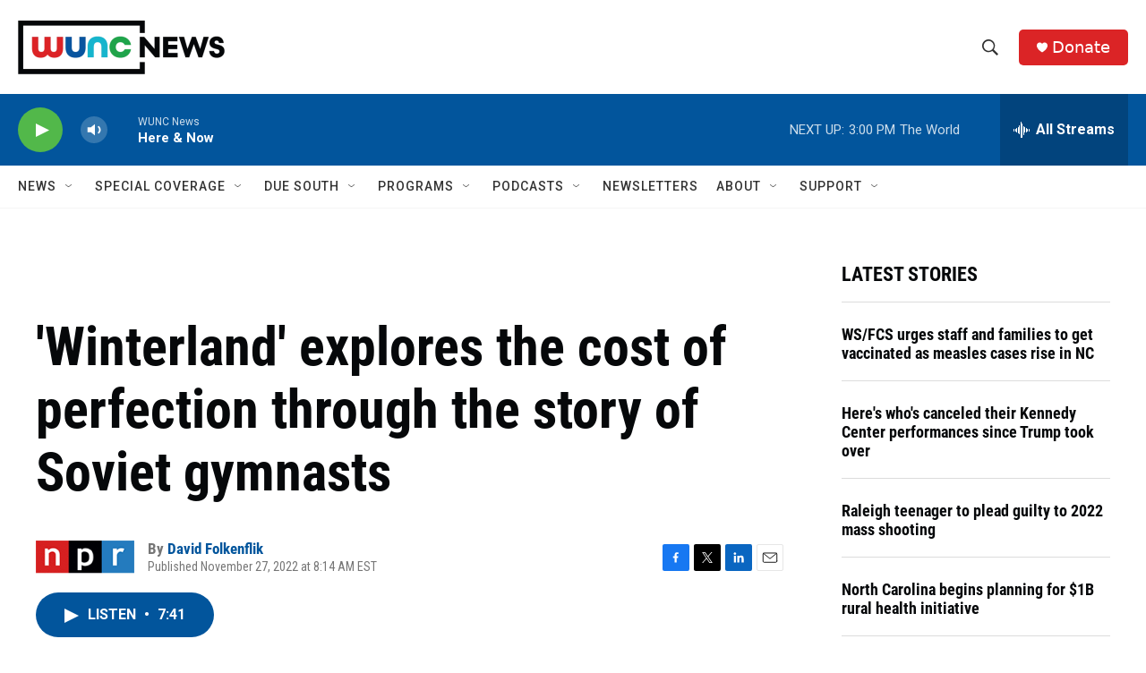

--- FILE ---
content_type: text/html; charset=utf-8
request_url: https://www.google.com/recaptcha/api2/aframe
body_size: 122
content:
<!DOCTYPE HTML><html><head><meta http-equiv="content-type" content="text/html; charset=UTF-8"></head><body><script nonce="3RwDr0mSFdcXnWE6Mkfi7w">/** Anti-fraud and anti-abuse applications only. See google.com/recaptcha */ try{var clients={'sodar':'https://pagead2.googlesyndication.com/pagead/sodar?'};window.addEventListener("message",function(a){try{if(a.source===window.parent){var b=JSON.parse(a.data);var c=clients[b['id']];if(c){var d=document.createElement('img');d.src=c+b['params']+'&rc='+(localStorage.getItem("rc::a")?sessionStorage.getItem("rc::b"):"");window.document.body.appendChild(d);sessionStorage.setItem("rc::e",parseInt(sessionStorage.getItem("rc::e")||0)+1);localStorage.setItem("rc::h",'1768937119361');}}}catch(b){}});window.parent.postMessage("_grecaptcha_ready", "*");}catch(b){}</script></body></html>